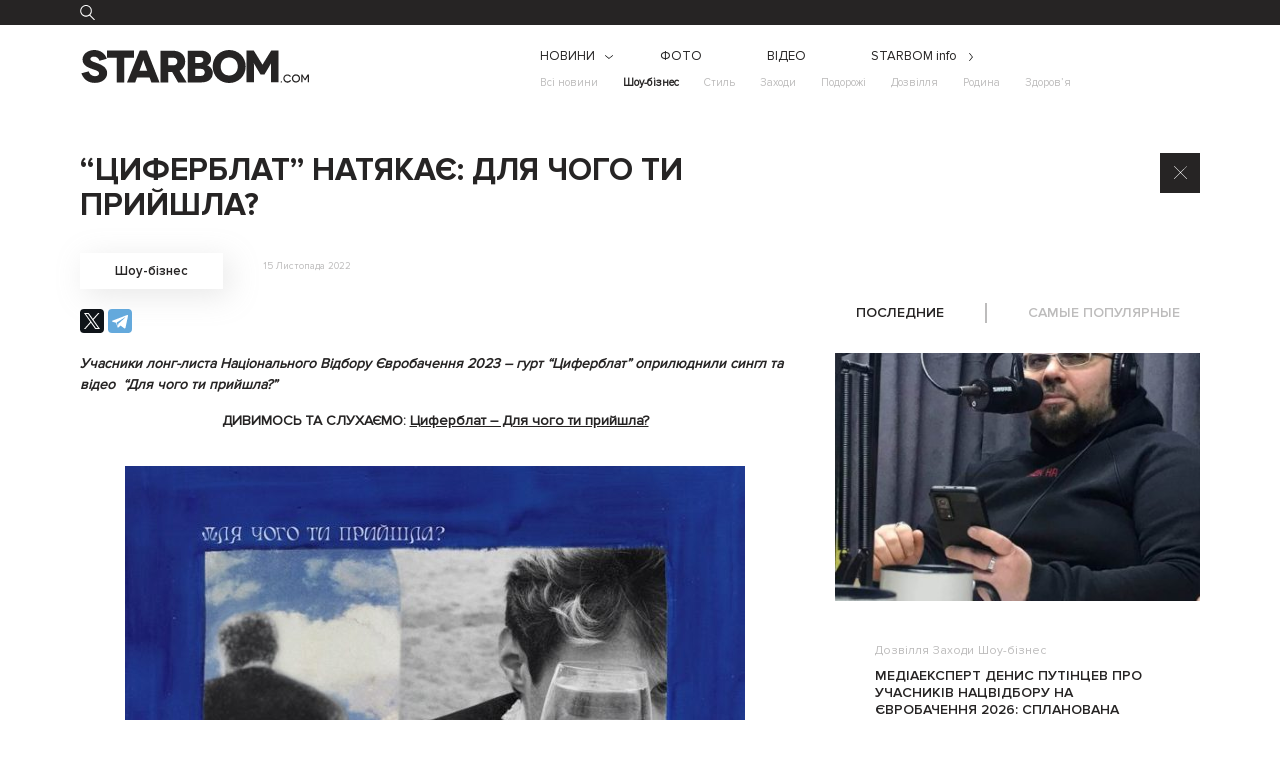

--- FILE ---
content_type: text/html; charset=UTF-8
request_url: https://starbom.com/news/tsiferblat-natyakaye-dlya-chogo-ti-priyshla
body_size: 13451
content:
<!DOCTYPE html>
<html lang="ru">
<head>
	<meta charset="UTF-8">
	<meta name="viewport" content="width=device-width, initial-scale=1">
	<link rel="apple-touch-icon" sizes="57x57" href="/apple-touch-icon-57x57.png">
	<link rel="apple-touch-icon" sizes="60x60" href="/apple-touch-icon-60x60.png">
	<link rel="apple-touch-icon" sizes="72x72" href="/apple-touch-icon-72x72.png">
	<link rel="apple-touch-icon" sizes="76x76" href="/apple-touch-icon-76x76.png">
	<link rel="apple-touch-icon" sizes="114x114" href="/apple-touch-icon-114x114.png">
	<link rel="apple-touch-icon" sizes="120x120" href="/apple-touch-icon-120x120.png">
	<link rel="apple-touch-icon" sizes="144x144" href="/apple-touch-icon-144x144.png">
	<link rel="apple-touch-icon" sizes="152x152" href="/apple-touch-icon-152x152.png">
	<link rel="apple-touch-icon" sizes="180x180" href="/apple-touch-icon-180x180.png">
	<link rel="icon" type="image/png" href="/favicon-32x32.png" sizes="32x32">
	<link rel="icon" type="image/png" href="/favicon-194x194.png" sizes="194x194">
	<link rel="icon" type="image/png" href="/favicon-96x96.png" sizes="96x96">
	<link rel="icon" type="image/png" href="/android-chrome-192x192.png" sizes="192x192">
	<link rel="icon" type="image/png" href="/favicon-16x16.png" sizes="16x16">
	<link rel="manifest" href="/manifest.json">
	<link rel="mask-icon" href="/safari-pinned-tab.svg" color="#5bbad5">
	<meta name="msapplication-TileColor" content="#da532c">
	<meta name="msapplication-TileImage" content="/mstile-144x144.png">
	<meta name="theme-color" content="#ffffff">
	<title>&#8220;Циферблат&#8221; натякає: Для чого ти прийшла? | Starbom.com</title>

<!-- All in One SEO Pack 2.3.4.1 by Michael Torbert of Semper Fi Web Design[1580,1692] -->
<meta name="description" itemprop="description" content="Учасники лонг-листа Національного Відбору Євробачення 2023 - гурт &quot;Циферблат&quot; оприлюднили сингл та відео &quot;Для чого ти прийшла?&quot; ДИВИМОСЬ" />

<meta name="keywords" itemprop="keywords" content="Для чого ти прийшла,Циферблат,НОВИНИ,Шоу-бізнес" />

<link rel="canonical" href="https://starbom.com/news/tsiferblat-natyakaye-dlya-chogo-ti-priyshla" />
<meta property="og:title" content="&#8220;Циферблат&#8221; натякає: Для чого ти прийшла? | Starbom.com" />
<meta property="og:type" content="article" />
<meta property="og:url" content="https://starbom.com/news/tsiferblat-natyakaye-dlya-chogo-ti-priyshla" />
<meta property="og:image" content="https://starbom.com/core/static/2022/11/tsiferblat-02-620x413.jpg" />
<meta property="og:site_name" content="Starbom.com" />
<meta property="og:description" content="Учасники лонг-листа Національного Відбору Євробачення 2023 - гурт &quot;Циферблат&quot; оприлюднили сингл та відео  &quot;Для чого ти прийшла?&quot; ДИВИМОСЬ ТА СЛУХАЄМО: Циферблат - Для чого ти прийшла?  Сингл стане першою ластівкою дебютного повноформатного альбому, назва якого «Перетворення». До лонгплею увійде 12 треків. Режисером відео виступив Тементій Пронов. Оператор - Андрій Люлько. Художник по світлу - Ярослав Федоренко. У кадрі:  Даніїл Лещинський – вокаліст та клавішник гурту. Даніїл Лещинський - автор, вокал, клавішні. Валентин Лещинський - вокал, гітари.  Федір Ходаков - барабани. Оркестр: Аранжування, партитура, диригент – Роман Рєпка. Скрипка №1 - Віктор Іванов. Скрипка №2 – Ігор Андрієвський. Альт – Андрій Чоп. Віолончель – Ольга Жукова. Обкладинка синглу: Тетяна Ямщікова. Образи для фотосесії та фото: Лі Білецька. Даніїл Лещинський: Пісня «Для Чого Ти Прийшла?» - роздуми про дитячі бажання та ранню самопожертвувану любов, яка літаргічним сном тягнеться крізь життя, непомітно р" />
<meta property="article:tag" content="Для чого ти прийшла" />
<meta property="article:tag" content="Циферблат" />
<meta property="article:tag" content="НОВИНИ" />
<meta property="article:tag" content="Шоу-бізнес" />
<meta property="article:published_time" content="2022-11-15T15:53:31Z" />
<meta property="article:modified_time" content="2022-11-15T15:53:31Z" />
<meta name="twitter:card" content="summary_large_image" />
<meta name="twitter:title" content="&#8220;Циферблат&#8221; натякає: Для чого ти прийшла? | Starbom.com" />
<meta name="twitter:description" content="Учасники лонг-листа Національного Відбору Євробачення 2023 - гурт &quot;Циферблат&quot; оприлюднили сингл та відео  &quot;Для чого ти прийшла?&quot; ДИВИМОСЬ ТА СЛУХАЄМО: Циферблат - Для чого ти прийшла?  Сингл стане першою ластівкою дебютного повноформатного альбому, назва якого «Перетворення». До лонгплею увійде 12 треків. Режисером відео виступив Тементій Пронов. Оператор - Андрій Люлько. Художник по світлу - Ярослав Федоренко. У кадрі:  Даніїл Лещинський – вокаліст та клавішник гурту. Даніїл Лещинський - автор, вокал, клавішні. Валентин Лещинський - вокал, гітари.  Федір Ходаков - барабани. Оркестр: Аранжування, партитура, диригент – Роман Рєпка. Скрипка №1 - Віктор Іванов. Скрипка №2 – Ігор Андрієвський. Альт – Андрій Чоп. Віолончель – Ольга Жукова. Обкладинка синглу: Тетяна Ямщікова. Образи для фотосесії та фото: Лі Білецька. Даніїл Лещинський: Пісня «Для Чого Ти Прийшла?» - роздуми про дитячі бажання та ранню самопожертвувану любов, яка літаргічним сном тягнеться крізь життя, непомітно р" />
<meta name="twitter:image" content="https://starbom.com/core/static/2022/11/tsiferblat-02-620x413.jpg" />
<meta itemprop="image" content="https://starbom.com/core/static/2022/11/tsiferblat-02-620x413.jpg" />
			<script>
			(function(i,s,o,g,r,a,m){i['GoogleAnalyticsObject']=r;i[r]=i[r]||function(){
			(i[r].q=i[r].q||[]).push(arguments)},i[r].l=1*new Date();a=s.createElement(o),
			m=s.getElementsByTagName(o)[0];a.async=1;a.src=g;m.parentNode.insertBefore(a,m)
			})(window,document,'script','//www.google-analytics.com/analytics.js','ga');

			ga('create', 'UA-75607609-1', { 'cookieDomain': 'starbom.com' } );
			ga('require', 'linkid', 'linkid.js');
			ga('send', 'pageview');
			</script>
		<script type="text/javascript">
		function recordOutboundLink(link, category, action) {
					ga('send', 'event', category, action);
					if ( link.target == '_blank' ) return true;
			setTimeout('document.location = "' + link.href + '"', 100);
			return false;
		}
			/* use regular Javascript for this */
			function getAttr(ele, attr) {
				var result = (ele.getAttribute && ele.getAttribute(attr)) || null;
				if( !result ) {
					var attrs = ele.attributes;
					var length = attrs.length;
					for(var i = 0; i < length; i++)
					if(attr[i].nodeName === attr) result = attr[i].nodeValue;
				}
				return result;
			}

			function aiosp_addLoadEvent(func) {
			  var oldonload = window.onload;
			  if (typeof window.onload != 'function') {
			    window.onload = func;
			  } else {
			    window.onload = function() {
			      if (oldonload) {
			        oldonload();
			      }
			      func();
			    }
			  }
			}

			function aiosp_addEvent(element, evnt, funct){
			  if (element.attachEvent)
			   return element.attachEvent('on'+evnt, funct);
			  else
			   return element.addEventListener(evnt, funct, false);
			}

			aiosp_addLoadEvent(function () {
				var links = document.getElementsByTagName('a');
				for (var x=0; x < links.length; x++) {
					if (typeof links[x] == 'undefined') continue;
					aiosp_addEvent( links[x], 'onclick', function () {
						var mydomain = new RegExp(document.domain, 'i');
						href = getAttr(this, 'href');
						if (href && href.toLowerCase().indexOf('http') === 0 && !mydomain.test(href)) {
							recordOutboundLink(this, 'Outbound Links', href);
						}
					});
				}
			});
		</script>
<!-- /all in one seo pack -->

<script>
dataLayer = [{"title":"&#8220;\u0426\u0438\u0444\u0435\u0440\u0431\u043b\u0430\u0442&#8221; \u043d\u0430\u0442\u044f\u043a\u0430\u0454: \u0414\u043b\u044f \u0447\u043e\u0433\u043e \u0442\u0438 \u043f\u0440\u0438\u0439\u0448\u043b\u0430?","author":"Denis Putintsev","wordcount":13,"logged_in":"false","page_id":125700,"post_date":"2022-11-15 15:53:31"}];
</script>
<!-- Google Tag Manager -->
<script>(function(w,d,s,l,i){w[l]=w[l]||[];w[l].push({'gtm.start':
new Date().getTime(),event:'gtm.js'});var f=d.getElementsByTagName(s)[0],
j=d.createElement(s),dl=l!='dataLayer'?'&l='+l:'';j.async=true;j.src=
'https://www.googletagmanager.com/gtm.js?id='+i+dl;f.parentNode.insertBefore(j,f);
})(window,document,'script','dataLayer','GTM-TWBSKQ7');</script>
<!-- End Google Tag Manager --><link rel="alternate" type="application/rss+xml" title="Starbom.com &raquo; &#8220;Циферблат&#8221; натякає: Для чого ти прийшла? Канал коментарів" href="https://starbom.com/news/tsiferblat-natyakaye-dlya-chogo-ti-priyshla/feed" />
<link rel='stylesheet' id='es-widget-css-css'  href='https://starbom.com/core/wp-content/plugins/email-subscribers/widget/es-widget.css?ver=4.5.32' type='text/css' media='all' />
<link rel='stylesheet' id='dashicons-css'  href='https://starbom.com/core/wp-includes/css/dashicons.min.css?ver=4.5.32' type='text/css' media='all' />
<link rel='stylesheet' id='post-views-counter-frontend-css'  href='https://starbom.com/core/wp-content/plugins/post-views-counter/css/frontend.css?ver=4.5.32' type='text/css' media='all' />
<link rel='stylesheet' id='responsive-lightbox-tosrus-css'  href='https://starbom.com/core/wp-content/plugins/responsive-lightbox/assets/tosrus/css/jquery.tosrus.all.css?ver=1.6.8' type='text/css' media='all' />
<link rel='stylesheet' id='wc-gallery-style-css'  href='https://starbom.com/core/wp-content/plugins/wc-gallery/includes/css/style.css?ver=1.49' type='text/css' media='all' />
<link rel='stylesheet' id='wc-gallery-flexslider-style-css'  href='https://starbom.com/core/wp-content/plugins/wc-gallery/includes/vendors/flexslider/flexslider.css?ver=2.5.0' type='text/css' media='all' />
<link rel='stylesheet' id='wc-gallery-owlcarousel-style-css'  href='https://starbom.com/core/wp-content/plugins/wc-gallery/includes/vendors/owlcarousel/assets/owl.carousel.css?ver=2.0.0-beta.3.0' type='text/css' media='all' />
<link rel='stylesheet' id='wc-gallery-owlcarousel-theme-style-css'  href='https://starbom.com/core/wp-content/plugins/wc-gallery/includes/vendors/owlcarousel/assets/owl.theme.default.css?ver=2.0.0-beta.3.0' type='text/css' media='all' />
<link rel='stylesheet' id='wp-polls-css'  href='https://starbom.com/core/wp-content/plugins/wp-polls/polls-css.css?ver=2.73' type='text/css' media='all' />
<style id='wp-polls-inline-css' type='text/css'>
.wp-polls .pollbar {
	margin: 1px;
	font-size: 8px;
	line-height: 10px;
	height: 10px;
	background: #777;
	border: 1px solid #777;
}

</style>
<link rel='stylesheet' id='normalize_css-css'  href='https://starbom.com/core/wp-content/themes/starbom_rossery/css/normalize.css?ver=4.5.32&#038;ver=3.0.3' type='text/css' media='all' />
<link rel='stylesheet' id='font_awesome_css-css'  href='https://starbom.com/core/wp-content/themes/starbom_rossery/css/font-awesome.min.css?ver=4.5.32&#038;ver=4.5.0' type='text/css' media='all' />
<link rel='stylesheet' id='main_styles_css-css'  href='https://starbom.com/core/wp-content/themes/starbom_rossery/css/style.css?ver=4.5.32&#038;ver=0.9' type='text/css' media='all' />
<link rel='stylesheet' id='media_quaries_css-css'  href='https://starbom.com/core/wp-content/themes/starbom_rossery/css/mediaq.css?ver=4.5.32&#038;ver=0.9' type='text/css' media='all' />
<link rel='stylesheet' id='__EPYT__style-css'  href='https://starbom.com/core/wp-content/plugins/youtube-embed-plus/styles/ytprefs.min.css?ver=13.4.1.2' type='text/css' media='all' />
<style id='__EPYT__style-inline-css' type='text/css'>

                .epyt-gallery-thumb {
                        width: 33.333%;
                }
                
</style>
<script type='text/javascript'>
/* <![CDATA[ */
var es_widget_notices = {"es_email_notice":"Please enter email address.","es_incorrect_email":"Please provide a valid email address.","es_load_more":"loading...","es_ajax_error":"Cannot create XMLHTTP instance","es_success_message":"Subscribed successfully.","es_success_notice":"You have successfully subscribed to the newsletter. You will receive a confirmation email in a few minutes. Please follow the link in it to confirm your subscription. If the email takes more than 15 minutes to appear in your mailbox, please check your spam folder.","es_email_exists":"Email already exist.","es_error":"Oops.. Unexpected error occurred.","es_invalid_email":"Invalid email address.","es_try_later":"Please try after some time.","es_problem_request":"There was a problem with the request."};
/* ]]> */
</script>
<script type='text/javascript' src='https://starbom.com/core/wp-content/plugins/email-subscribers/widget/es-widget.js?ver=4.5.32'></script>
<script type='text/javascript'>
/* <![CDATA[ */
var es_widget_page_notices = {"es_email_notice":"Please enter email address.","es_incorrect_email":"Please provide a valid email address.","es_load_more":"loading...","es_ajax_error":"Cannot create XMLHTTP instance","es_success_message":"Subscribed successfully.","es_success_notice":"You have successfully subscribed to the newsletter. You will receive a confirmation email in a few minutes. Please follow the link in it to confirm your subscription. If the email takes more than 15 minutes to appear in your mailbox, please check your spam folder.","es_email_exists":"Email already exist.","es_error":"Oops.. Unexpected error occurred.","es_invalid_email":"Invalid email address.","es_try_later":"Please try after some time.","es_problem_request":"There was a problem with the request."};
/* ]]> */
</script>
<script type='text/javascript' src='https://starbom.com/core/wp-content/plugins/email-subscribers/widget/es-widget-page.js?ver=4.5.32'></script>
<script type='text/javascript'>
/* <![CDATA[ */
var IwNRCargs = {"rightclick":"Y","draganddrop":"Y"};
/* ]]> */
</script>
<script type='text/javascript' src='https://starbom.com/core/wp-content/plugins/image-watermark/js/no-right-click.js?ver=1.6.6'></script>
<script type='text/javascript' src='https://starbom.com/core/wp-content/themes/starbom_rossery/js/jquery-2.2.0.min.js?ver=4.5.32'></script>
<script type='text/javascript'>
/* <![CDATA[ */
var pvcArgsFrontend = {"ajaxURL":"https:\/\/starbom.com\/core\/wp-admin\/admin-ajax.php","postID":"125700","nonce":"baadb5ccbb","postType":"post"};
/* ]]> */
</script>
<script type='text/javascript' src='https://starbom.com/core/wp-content/plugins/post-views-counter/js/frontend.js?ver=4.5.32'></script>
<script type='text/javascript'>
/* <![CDATA[ */
var _EPYT_ = {"ajaxurl":"https:\/\/starbom.com\/core\/wp-admin\/admin-ajax.php","security":"0939faa24b","gallery_scrolloffset":"20","eppathtoscripts":"https:\/\/starbom.com\/core\/wp-content\/plugins\/youtube-embed-plus\/scripts\/","eppath":"https:\/\/starbom.com\/core\/wp-content\/plugins\/youtube-embed-plus\/","epresponsiveselector":"[\"iframe.__youtube_prefs_widget__\"]","epdovol":"1","version":"13.4.1.2","evselector":"iframe.__youtube_prefs__[src], iframe[src*=\"youtube.com\/embed\/\"], iframe[src*=\"youtube-nocookie.com\/embed\/\"]","ajax_compat":"","ytapi_load":"light","pause_others":"","stopMobileBuffer":"1","vi_active":"","vi_js_posttypes":[]};
/* ]]> */
</script>
<script type='text/javascript' src='https://starbom.com/core/wp-content/plugins/youtube-embed-plus/scripts/ytprefs.min.js?ver=13.4.1.2'></script>
<link rel='https://api.w.org/' href='https://starbom.com/wp-json/' />
<link rel="EditURI" type="application/rsd+xml" title="RSD" href="https://starbom.com/core/xmlrpc.php?rsd" />
<link rel="wlwmanifest" type="application/wlwmanifest+xml" href="https://starbom.com/core/wp-includes/wlwmanifest.xml" /> 
<link rel='prev' title='Циферблат &#8211; Для чого ти прийшла?' href='https://starbom.com/videos/tsiferblat-dlya-chogo-ti-priyshla' />
<link rel='next' title='ЛЮДИ ЗЕМЛІ – Втеча' href='https://starbom.com/videos/lyudi-zemli-vtecha' />
<meta name="generator" content="WordPress 4.5.32" />
<link rel='shortlink' href='https://starbom.com/?p=125700' />
<link rel="alternate" type="application/json+oembed" href="https://starbom.com/wp-json/oembed/1.0/embed?url=https%3A%2F%2Fstarbom.com%2Fnews%2Ftsiferblat-natyakaye-dlya-chogo-ti-priyshla" />
<link rel="alternate" type="text/xml+oembed" href="https://starbom.com/wp-json/oembed/1.0/embed?url=https%3A%2F%2Fstarbom.com%2Fnews%2Ftsiferblat-natyakaye-dlya-chogo-ti-priyshla&#038;format=xml" />
</head>
<body  >
<style>
.sfcm.sfsi_wicon {
    margin-top: 0;
}
</style>
	<div class="wrapper">

				<header>
				<div class="header-top-line">
					<div class="block1120 clearfix">
						<button type="button" class="mobile-burger">
							<img src="https://starbom.com/core/wp-content/themes/starbom_rossery/img/icons/mobile-burger-icon.svg" alt="Меню" width="21" height="15">
						</button>
						<div class="header-search">
							<form class="header-search-form" method="get" action="/">
								<label class="search-label" for="search-input">
									<img src="https://starbom.com/core/wp-content/themes/starbom_rossery/img/icons/search-icon.svg" alt="Поиск..." width="15" height="15">
								</label>
								<input name="s" id="s" class="search-input" id="search-input" name="search-input" type="text">
								<input type="submit" style="position: absolute; left: -9999px"/>
							</form>
						</div>
					</div>
				</div>
				<div class="block1120 header-bottom clearfix">
												<div class="header-logo-wrapper">
								<a class="header-logo" href="https://starbom.com/">
																				<img src="https://starbom.com/core/wp-content/themes/starbom_rossery/img/logos/header-logo.svg" alt="STARBOM.COM" width="230" height="33">
																		</a>
							</div>
											<div class="header-bottom-right">
						<nav>
							<ul id="menu-header-menu" class="header-main-nav-list clearfix"><li id="menu-item-75675" class="menu-item menu-item-type-custom menu-item-object-custom menu-item-has-children menu-item-75675"><a href="#">НОВИНИ</a>
<ul class="sub-menu">
	<li id="menu-item-75656" class="menu-item menu-item-type-taxonomy menu-item-object-category current-post-ancestor current-menu-parent current-post-parent menu-item-75656"><a href="https://starbom.com/category/news">Всі новини</a></li>
	<li id="menu-item-75655" class="menu-item menu-item-type-taxonomy menu-item-object-category current-post-ancestor current-menu-parent current-post-parent menu-item-75655"><a href="https://starbom.com/category/news/showbiz">Шоу-бізнес</a></li>
	<li id="menu-item-75654" class="menu-item menu-item-type-taxonomy menu-item-object-category menu-item-75654"><a href="https://starbom.com/category/news/style">Стиль</a></li>
	<li id="menu-item-75651" class="menu-item menu-item-type-taxonomy menu-item-object-category menu-item-75651"><a href="https://starbom.com/category/news/events">Заходи</a></li>
	<li id="menu-item-75652" class="menu-item menu-item-type-taxonomy menu-item-object-category menu-item-75652"><a href="https://starbom.com/category/news/travel">Подорожі</a></li>
	<li id="menu-item-75649" class="menu-item menu-item-type-taxonomy menu-item-object-category menu-item-75649"><a href="https://starbom.com/category/news/leisure">Дозвілля</a></li>
	<li id="menu-item-75653" class="menu-item menu-item-type-taxonomy menu-item-object-category menu-item-75653"><a href="https://starbom.com/category/news/family">Родина</a></li>
	<li id="menu-item-75650" class="menu-item menu-item-type-taxonomy menu-item-object-category menu-item-75650"><a href="https://starbom.com/category/news/health">Здоров&#8217;я</a></li>
</ul>
</li>
<li id="menu-item-76" class="menu-item menu-item-type-taxonomy menu-item-object-category menu-item-76"><a href="https://starbom.com/category/photos">ФОТО</a></li>
<li id="menu-item-1889" class="menu-item menu-item-type-taxonomy menu-item-object-category menu-item-1889"><a href="https://starbom.com/category/videos">ВІДЕО</a></li>
<li id="menu-item-75657" class="menu-item menu-item-type-custom menu-item-object-custom menu-item-has-children menu-item-75657"><a href="#">STARBOM info</a>
<ul class="sub-menu">
	<li id="menu-item-75660" class="menu-item menu-item-type-post_type menu-item-object-page menu-item-75660"><a href="https://starbom.com/about">ПРО НАС</a></li>
	<li id="menu-item-75659" class="menu-item menu-item-type-post_type menu-item-object-page menu-item-75659"><a href="https://starbom.com/advertising">Реклама</a></li>
	<li id="menu-item-75658" class="menu-item menu-item-type-post_type menu-item-object-page menu-item-75658"><a href="https://starbom.com/legal">Правила</a></li>
	<li id="menu-item-76671" class="menu-item menu-item-type-post_type menu-item-object-page menu-item-76671"><a href="https://starbom.com/kontaktyi">Контакти</a></li>
</ul>
</li>
</ul>							<button class="close-mobile-menu">
								<svg version="1.1" xmlns="http://www.w3.org/2000/svg" xmlns:xlink="http://www.w3.org/1999/xlink" x="0px" y="0px"
									 width="20px" height="20px" viewBox="0 0 20 20" style="enable-background:new 0 0 20 20;" xml:space="preserve">
								<style type="text/css">
									.st0{fill:#262424;}
								</style>
								<g>
									<path class="st0" d="M0.4,0.1C0.4,0.1,0.4,0.1,0.4,0.1C0.1,0.2,0.1,0.4,0.2,0.6L9.6,10l-9.4,9.4c-0.1,0.1-0.1,0.3,0,0.4
										c0.1,0.1,0.3,0.1,0.4,0l9.4-9.4l9.4,9.4c0.1,0.1,0.3,0.1,0.4,0c0.1-0.1,0.1-0.3,0-0.4L10.4,10l9.4-9.4c0.2-0.2,0-0.5-0.2-0.5
										c-0.1,0-0.1,0-0.1,0.1L10,9.6L0.6,0.2C0.5,0.1,0.5,0.1,0.4,0.1L0.4,0.1z"/>
								</g>
								</svg>
							</button>
						</nav>
					</div>
				</div>
			</header>
		<div class="block1120 single-wrapper">



	<article class="single-article clearfix">



		<h1 class="single-heading">&#8220;Циферблат&#8221; натякає: Для чого ти прийшла?</h1>



		<a class="close-back-button" href="https://starbom.com/category/news">



			<img src="https://starbom.com/core/wp-content/themes/starbom_rossery/img/icons/times-icon.svg" alt="Назад">



		</a>



		<div class="single-heading-meta clearfix">



				


							


							<a data-tagname="Шоу-бізнес" class="button heading-tag" href="https://starbom.com/category/news/showbiz">Шоу-бізнес</a>



						


			</a>



			<div class="single-author-date">



				<span>15 Листопада 2022</span>



				<!-- <span>Denis Putintsev</span> -->



			</div>



			<script type="text/javascript" src="//yastatic.net/es5-shims/0.0.2/es5-shims.min.js" charset="utf-8"></script>

			<script type="text/javascript" src="//yastatic.net/share2/share.js" charset="utf-8"></script>

			<div class="ya-share2 socials-share-block" data-services="facebook,twitter,telegram"></div>
<!--<div class="ya-share2 socials-share-block" data-services="vkontakte,facebook,odnoklassniki,twitter"></div>-->



		</div>



		<div class="clearfix">



			<div class="article-content clearfix">



				<div class="article-content-block clearfix">



					


					<p><em><strong>Учасники лонг-листа Національного Відбору Євробачення 2023 &#8211; гурт &#8220;Циферблат&#8221; оприлюднили сингл та відео  &#8220;Для чого ти прийшла?&#8221;</strong></em></p>
<p style="text-align: center;"><strong>ДИВИМОСЬ ТА СЛУХАЄМО: <a target="_blank" href="https://starbom.com/videos/tsiferblat-dlya-chogo-ti-priyshla">Циферблат &#8211; Для чого ти прийшла?</a></strong></p>
<p style="text-align: center;"><a href="http://starbom.com/core/static/2022/11/tsifeblat-01.jpg" data-rel="lightbox-gallery-39MG" title=""><img class="aligncenter size-large wp-image-125698" src="http://starbom.com/core/static/2022/11/tsifeblat-01-620x620.jpg" alt="цифеблат 01" width="620" height="620" /></a></p>
<p>Сингл стане першою ластівкою дебютного повноформатного альбому, назва якого <strong>«Перетворення»</strong>. До лонгплею увійде 12 треків.</p>
<p>Режисером відео виступив <strong>Тементій Пронов.</strong> Оператор &#8211; <strong>Андрій Люлько.</strong> Художник по світлу &#8211; <strong>Ярослав Федоренко</strong>.</p>
<p>У кадрі:  <strong>Даніїл Лещинський</strong> – вокаліст та клавішник гурту.</p>
<p><strong>Даніїл Лещинський</strong> &#8211; автор, вокал, клавішні.</p>
<p><strong>Валентин Лещинський</strong> &#8211; вокал, гітари.</p>
<p><strong> Федір Ходаков</strong> &#8211; барабани.</p>
<p>Оркестр:</p>
<p>Аранжування, партитура, диригент – <strong>Роман Рєпка</strong>.</p>
<p>Скрипка №1 &#8211; <strong>Віктор Іванов</strong>.</p>
<p>Скрипка №2 – <strong>Ігор Андрієвський</strong>.</p>
<p>Альт –<strong> Андрій Чоп</strong>.</p>
<p>Віолончель – <strong>Ольга Жукова</strong>.</p>
<p>Обкладинка синглу: <strong>Тетяна Ямщікова</strong>.</p>
<p>Образи для фотосесії та фото: <strong>Лі Білецька</strong>.</p>
<p><strong>Даніїл Лещинський:</strong></p>
<blockquote><p>Пісня «Для Чого Ти Прийшла?» &#8211; роздуми про дитячі бажання та ранню самопожертвувану любов, яка літаргічним сном тягнеться крізь життя, непомітно руйнуючи все, що будуєш роками. Роз’ятрене минуле, зазвичай, навідується до тебе у найнеочікуваніших образах чи спогадах, занадто пізно відкриваючи тобі те, чого ти прагнув всередині увесь час свого існування.</p>
<p>Як і наші попередні сингли «Вночі» та «Земля», пісню «Для Чого Ти Прийшла?» ми записали на <strong>студії Revet Sound</strong>, разом з відомим українським саундпродюсером <strong>Сергієм Любінським</strong>. Аранжування для оркестрових інструментів виконав <strong>Роман Рєпка</strong>.</p></blockquote>
<p style="text-align: center;"><strong>ДИВИМОСЬ ТА СЛУХАЄМО: <a target="_blank" href="https://starbom.com/videos/tsiferblat-dlya-chogo-ti-priyshla">Циферблат &#8211; Для чого ти прийшла?</a></strong></p>
<p style="text-align: center;"><a href="http://starbom.com/core/static/2022/11/tsiferblat-02.jpg" data-rel="lightbox-gallery-39MG" title=""><img class="aligncenter size-large wp-image-125697" src="http://starbom.com/core/static/2022/11/tsiferblat-02-620x413.jpg" alt="циферблат 02" width="620" height="413" /></a></p>



					


					


				</div>



				<div class="post-people">



					


				</div>



				<ul class="post-tags-list"><li><a data-tagname='Для чого ти прийшла' href='https://starbom.com/tag/dlya-chogo-ti-priyshla'>Для чого ти прийшла</a></li><li><a data-tagname='Циферблат' href='https://starbom.com/tag/tsiferblat'>Циферблат</a></li></ul>


				<div class="disqus-wrapper">



					<div id="disqus_thread"></div>



					<script>



					/**



					* RECOMMENDED CONFIGURATION VARIABLES: EDIT AND UNCOMMENT THE SECTION BELOW TO INSERT DYNAMIC VALUES FROM YOUR PLATFORM OR CMS.



					* LEARN WHY DEFINING THESE VARIABLES IS IMPORTANT: https://disqus.com/admin/universalcode/#configuration-variables



					*/



					/*



					var disqus_config = function () {



					this.page.url = PAGE_URL; // Replace PAGE_URL with your page's canonical URL variable



					this.page.identifier = PAGE_IDENTIFIER; // Replace PAGE_IDENTIFIER with your page's unique identifier variable



					};



					*/



					(function() { // DON'T EDIT BELOW THIS LINE



					var d = document, s = d.createElement('script');







					s.src = '//starbomcom.disqus.com/embed.js';







					s.setAttribute('data-timestamp', +new Date());



					(d.head || d.body).appendChild(s);



					})();



					</script>



					<noscript>Please enable JavaScript to view the <a href="https://disqus.com/?ref_noscript" rel="nofollow">comments powered by Disqus.</a></noscript>



				</div>



				<aside class="prev-next-block">



					<ul class="clearfix">



						


								<li class="prev-post clearfix">



									<a href="https://starbom.com/news/prekrasnyiy-vyibor-dlya-vashego-gembling-biznesa-platforma-ya888ya-casino" class="prev-next-img">



										<img width="120" height="120" src="https://starbom.com/core/static/2022/11/casino_652-120x120.jpg" class="attachment-thumbnail size-thumbnail wp-post-image" alt="casino_652" />


									</a>



									<div class="prev-next-text">



										


													


													<a class="prev-next-category-link" href="https://starbom.com/category/news/showbiz">Шоу-бізнес</a>



												


										<h3 class="next-prev-heading">



											<a href="https://starbom.com/news/prekrasnyiy-vyibor-dlya-vashego-gembling-biznesa-platforma-ya888ya-casino">Прекрасный выбор для вашего гэмблинг бизнеса - платформа ya888ya Casino</a>



										</h3>



										<a href="https://starbom.com/news/prekrasnyiy-vyibor-dlya-vashego-gembling-biznesa-platforma-ya888ya-casino" class="next-prev-link"><div class="prev-next-arrow"></div>Предыдущая новость</a>



									</div>



								</li>



							


						


								<li class="next-post clearfix">



									<a href="https://starbom.com/news/persha-ukrayinska-lyric-afirmatsiya-vid-gurtu-lyudi-zemli" class="prev-next-img">



										<img width="120" height="120" src="https://starbom.com/core/static/2022/11/LYUDI-ZEMLI_-120x120.jpeg" class="attachment-thumbnail size-thumbnail wp-post-image" alt="ЛЮДИ ЗЕМЛІ_" />


									</a>



									<div class="prev-next-text">



										


													


													<a class="prev-next-category-link" href="https://starbom.com/category/news/showbiz">Шоу-бізнес</a>



												


										<h3 class="next-prev-heading">



											<a href="https://starbom.com/news/persha-ukrayinska-lyric-afirmatsiya-vid-gurtu-lyudi-zemli">Перша українська lyric-афірмація від гурту «ЛЮДИ ЗЕМЛІ»</a>



										</h3>



										<a href="https://starbom.com/news/persha-ukrayinska-lyric-afirmatsiya-vid-gurtu-lyudi-zemli" class="next-prev-link">Следующая новость<div class="prev-next-arrow"></div></a>



									</div>



								</li>



							


					</ul>



				</aside>



				<aside class="single-more-posts-section">



					<h3 class="single-more-posts-heading">Больше новостей</h3>



					<ul class="flex-posts-list">



						


								


								<li>



									<a href="https://starbom.com/videos/tsiferblat-dlya-chogo-ti-priyshla" class="post-image-outer">



										


												


														<div class="post-image-inner">



															<img width="440" height="320" src="https://starbom.com/core/static/2022/11/tsifeblat-01-440x320.jpg" class="attachment-most-viewed-posts size-most-viewed-posts wp-post-image" alt="Циферблат &#8211; Для чого ти прийшла?" />


														</div>



													


											


									</a>



									<div class="post-item-text">



										


													<a class="post-category-link" href="https://starbom.com/category/videos">ВІДЕО</a>



													


										<h2 class="post-item-heading">



											<a href="https://starbom.com/videos/tsiferblat-dlya-chogo-ti-priyshla">Циферблат &#8211; Для чого ти прийшла?</a>



										</h2>



										<span class="post-item-time">15 Листопада 2022</span>



									</div>



								</li>



						    


					</ul>



				</aside>



			</div>



			<aside class="single-sidebar">

				
				<section class="sidebar-slider-wrapper">



					<ul class="sidebar-slider-controls-list">



						<li class="sidebar-slider-control sidebar-slider-control-first sidebar-slider-control-active">Последние</li>



						<li class="sidebar-slider-controls-divider"></li>



						<li class="sidebar-slider-control sidebar-slider-control-second">Самые популярные</li>



					</ul>



					<ul class="sidebar-slider-list clearfix">



						<li>



							<ul class="sidebar-slider-slide">



								


									<li class="sidebar-slider-slide-first-item">



										<a class="sidebar-slider-first-item-img-outer" href="https://starbom.com/news/mediaekspert-denis-putintsev-pro-uchasnikiv-natsvidboru-na-yevrobachennya-2026-splanovana-aktsiya-jerry-heil">



											<div class="sidebar-slider-first-item-img-inner" style="background-image: url('https://starbom.com/core/static/2024/04/Denis-Putintsev_03-440x320.jpg');">



												<img width="440" height="320" src="https://starbom.com/core/static/2024/04/Denis-Putintsev_03-440x320.jpg" class="attachment-most-viewed-posts size-most-viewed-posts wp-post-image" alt="Медіаексперт Денис Путінцев про учасників Нацвідбору на Євробачення 2026: спланована акція Jerry Heil" />


											</div>



										</a>



										<div class="sidebar-slider-first-item-text">



											


														


														<a class="sidebar-slider-first-item-text-category-link" href="https://starbom.com/category/news/leisure">Дозвілля</a>



													


														


														<a class="sidebar-slider-first-item-text-category-link" href="https://starbom.com/category/news/events">Заходи</a>



													


														


														<a class="sidebar-slider-first-item-text-category-link" href="https://starbom.com/category/news/showbiz">Шоу-бізнес</a>



													


											<h3 class="sidebar-slider-first-item-text-heading">



												<a href="https://starbom.com/news/mediaekspert-denis-putintsev-pro-uchasnikiv-natsvidboru-na-yevrobachennya-2026-splanovana-aktsiya-jerry-heil">Медіаексперт Денис Путінцев про учасників Нацвідбору на Євробачення 2026: спланована акція Jerry Heil</a>



											</h3>



											<p>Медіаексперт, продюсер та громадський діяч Денис Путінцев у коментарі &#8220;Інформатору&#8221; висловився про традиційні скандали навколо національного відбору на Євробачення 2026. &nbsp; Скандали, які зараз розганяються...</p>



											<span class="sidebar-slider-first-item-time">24 Січня 2026</span>



											<!-- <span class="sidebar-slider-first-item-author">Denis Putintsev</span> -->



										</div>



									</li>



								


								


									<li class="sidebar-slider-slide-small-item clearfix">



										<a href="https://starbom.com/news/vikonavitsya-hita-gaddemit-gezweirdo-prezentuye-noviy-trek-where-is-my-home" class="sidebar-slider-slide-small-item-left">



											<img width="120" height="120" src="https://starbom.com/core/static/2026/01/Gezweirdo2-120x120.jpg" class="attachment-thumbnail size-thumbnail wp-post-image" alt="Виконавиця хіта «ГАДДЕМІТ» Gezweirdo презентує новий трек «Where Is My Home?»" />


										</a>



										<div class="sidebar-slider-slide-small-item-right">



											


														


														<a class="sidebar-slider-slide-small-item-category-link" href="https://starbom.com/category/news/leisure">Дозвілля</a>



													


														


														<a class="sidebar-slider-slide-small-item-category-link" href="https://starbom.com/category/news/showbiz">Шоу-бізнес</a>



													


											<h3>



												<a href="https://starbom.com/news/vikonavitsya-hita-gaddemit-gezweirdo-prezentuye-noviy-trek-where-is-my-home">Виконавиця хіта «ГАДДЕМІТ» Gezweirdo презентує новий трек «Where Is My Home?»</a>



											</h3>



											<div class="sidebar-slider-slide-small-item-right-time-author">



												<span class="sidebar-slider-slide-small-item-right-time">24 Січня 2026</span>



												<!-- <span class="sidebar-slider-slide-small-item-right-author">Denis Putintsev</span> -->



											</div>



										</div>



									</li>



								


									<li class="sidebar-slider-slide-small-item clearfix">



										<a href="https://starbom.com/news/golubenko-spivaye-podihom-u-tishi-shho-govorit-golosnishe-sliv" class="sidebar-slider-slide-small-item-left">



											<img width="120" height="120" src="https://starbom.com/core/static/2026/01/obkladinka-yutub-120x120.jpg" class="attachment-thumbnail size-thumbnail wp-post-image" alt="Golubenko співає «Подихом» у тиші, що говорить голосніше слів" />


										</a>



										<div class="sidebar-slider-slide-small-item-right">



											


														


														<a class="sidebar-slider-slide-small-item-category-link" href="https://starbom.com/category/news/leisure">Дозвілля</a>



													


											<h3>



												<a href="https://starbom.com/news/golubenko-spivaye-podihom-u-tishi-shho-govorit-golosnishe-sliv">Golubenko співає «Подихом» у тиші, що говорить голосніше слів</a>



											</h3>



											<div class="sidebar-slider-slide-small-item-right-time-author">



												<span class="sidebar-slider-slide-small-item-right-time">24 Січня 2026</span>



												<!-- <span class="sidebar-slider-slide-small-item-right-author">Denis Putintsev</span> -->



											</div>



										</div>



									</li>



								


							</ul>



						</li>



						<li>



							<ul class="sidebar-slider-slide">



								


										<li class="sidebar-slider-slide-first-item">



											<a class="sidebar-slider-first-item-img-outer" href="https://starbom.com/news/v-ukrayini-startuye-noviy-sezon-realiti-pravo-na-komfort-pro-dim-de-z-yavlyayetsya-nadiya">



												<div class="sidebar-slider-first-item-img-inner" style="background-image: url('https://starbom.com/core/static/2026/01/IMG_2092-440x320.jpg');">



													<img width="440" height="320" src="https://starbom.com/core/static/2026/01/IMG_2092-440x320.jpg" class="attachment-most-viewed-posts size-most-viewed-posts wp-post-image" alt="В Україні стартує новий сезон реаліті «Право на комфорт» — про дім, де з’являється надія" />


												</div>



											</a>



											<div class="sidebar-slider-first-item-text">



												


															


															<a class="sidebar-slider-first-item-text-category-link" href="https://starbom.com/category/news/leisure">Дозвілля</a>



														


															


															<a class="sidebar-slider-first-item-text-category-link" href="https://starbom.com/category/news/family">Родина</a>



														


												<h3 class="sidebar-slider-first-item-text-heading">



													<a href="https://starbom.com/news/v-ukrayini-startuye-noviy-sezon-realiti-pravo-na-komfort-pro-dim-de-z-yavlyayetsya-nadiya">В Україні стартує новий сезон реаліті «Право на комфорт» — про дім, де з’являється надія</a>



												</h3>



												<p>В Україні вийшов новий сезон YouTube-реаліті «Право на комфорт» — благодійного соціального проєкту, який допомагає родинам із дітьми, що опинилися у складних життєвих обставинах,...</p>



												<span class="sidebar-slider-first-item-time">04 Січня 2026</span>



												<!-- <span class="sidebar-slider-first-item-author">Denis Putintsev</span> -->



											</div>



										</li>



									


								


										<li class="sidebar-slider-slide-small-item clearfix">



											<a href="https://starbom.com/news/mediaekspert-denis-putintsev-pro-uchasnikiv-natsvidboru-na-yevrobachennya-2026-splanovana-aktsiya-jerry-heil" class="sidebar-slider-slide-small-item-left">



												<img width="120" height="120" src="https://starbom.com/core/static/2024/04/Denis-Putintsev_03-120x120.jpg" class="attachment-thumbnail size-thumbnail wp-post-image" alt="Медіаексперт Денис Путінцев про учасників Нацвідбору на Євробачення 2026: спланована акція Jerry Heil" />


											</a>



											<div class="sidebar-slider-slide-small-item-right">



												


															


															<a class="sidebar-slider-slide-small-item-category-link" href="https://starbom.com/category/news/leisure">Дозвілля</a>



														


															


															<a class="sidebar-slider-slide-small-item-category-link" href="https://starbom.com/category/news/events">Заходи</a>



														


															


															<a class="sidebar-slider-slide-small-item-category-link" href="https://starbom.com/category/news/showbiz">Шоу-бізнес</a>



														


												<h3>



													<a href="https://starbom.com/news/mediaekspert-denis-putintsev-pro-uchasnikiv-natsvidboru-na-yevrobachennya-2026-splanovana-aktsiya-jerry-heil">Медіаексперт Денис Путінцев про учасників Нацвідбору на Євробачення 2026: спланована акція Jerry Heil</a>



												</h3>



												<div class="sidebar-slider-slide-small-item-right-time-author">



													<span class="sidebar-slider-slide-small-item-right-time">24 Січня 2026</span>



													<!-- <span class="sidebar-slider-slide-small-item-right-author">Denis Putintsev</span> -->



												</div>



											</div>



										</li>



									


										<li class="sidebar-slider-slide-small-item clearfix">



											<a href="https://starbom.com/news/vikonavitsya-hita-gaddemit-gezweirdo-prezentuye-noviy-trek-where-is-my-home" class="sidebar-slider-slide-small-item-left">



												<img width="120" height="120" src="https://starbom.com/core/static/2026/01/Gezweirdo2-120x120.jpg" class="attachment-thumbnail size-thumbnail wp-post-image" alt="Виконавиця хіта «ГАДДЕМІТ» Gezweirdo презентує новий трек «Where Is My Home?»" />


											</a>



											<div class="sidebar-slider-slide-small-item-right">



												


															


															<a class="sidebar-slider-slide-small-item-category-link" href="https://starbom.com/category/news/leisure">Дозвілля</a>



														


															


															<a class="sidebar-slider-slide-small-item-category-link" href="https://starbom.com/category/news/showbiz">Шоу-бізнес</a>



														


												<h3>



													<a href="https://starbom.com/news/vikonavitsya-hita-gaddemit-gezweirdo-prezentuye-noviy-trek-where-is-my-home">Виконавиця хіта «ГАДДЕМІТ» Gezweirdo презентує новий трек «Where Is My Home?»</a>



												</h3>



												<div class="sidebar-slider-slide-small-item-right-time-author">



													<span class="sidebar-slider-slide-small-item-right-time">24 Січня 2026</span>



													<!-- <span class="sidebar-slider-slide-small-item-right-author">Denis Putintsev</span> -->



												</div>



											</div>



										</li>



									


							</ul>



						</li>



					</ul>



				</section>

<style>

.gnezdo_header, .gnezdo_header a {
 text-align: left;
 margin-top: 15px;
 border-bottom: none!important;
 color: #000 !important;
 margin-bottom: 16px;
 font-weight: 551;
}
.gnezdo_block_desc_text a {
 text-decoration: none;
 text-align: left;
 font-size: 15px;
 font-family: 'ProximaNova-Semi';
 font-weight: bold;
 text-transform: uppercase;
 font-style: normal;
 line-height: 20px;
 color: #000;
 margin-bottom: 20px;
 padding-top: 5px;
 max-width: 355px;
}
.gnezdo_block_desc_text:hover {
 color: #00FFFF;
 transition: .2s ease-in-out;
}
.gnezdo_main_block img {
 margin-top: 6px;
 position: relative;
 max-width:355px;
}
.gnezdo_block {
 vertical-align: top;
 display: inline-block;
 position: relative;
 text-align: center;
 width:98%;
 padding: 0px 0;
}
.gnezdo_block_img_wrap {
 clear:both;
 margin: 0 2% 0 0;
}
@media only screen and (max-width:520px) {
 .gnezdo_main_block .gnezdo_block {
 width:98%;
}
.partner_link_bottom_wrap{
display:none;
}
}
</style>
<!--
<section class="sidebar-slider-wrapper">
<script src='https://news.gnezdo.ru/loader.js' async></script>
<div id='containerId19604'></div>
<script>
	(function(w, d, c, s, t){
		w[c] = w[c] || [];
		w[c].push(function(){
			gnezdo.create({
				tizerId: 19604,
				containerId: 'containerId19604'
			});
		});
	})(window, document, 'gnezdoAsyncCallbacks');
</script>
</section>
-->
				<section class="sidebar-video-slider-wrapper">



					<div class="more-video-controls-block clearfix">



						<h3>Последние видео</h3>



						<div class="more-video-controls clearfix">



							<button class="more-video-control-left" type="button">



								<img src="https://starbom.com/core/wp-content/themes/starbom_rossery/img/icons/more-video-left-icon.svg" alt="Предыдущее видео">



							</button>



							<button class="more-video-control-right" type="button">



								<img src="https://starbom.com/core/wp-content/themes/starbom_rossery/img/icons/more-video-right-icon.svg" alt="Следующее видео">



							</button>



						</div>



					</div>



					<ul class="more-video-slider-list clearfix">



						


							<li class="sidebar-slider-slide-first-item">



								<a class="sidebar-slider-first-item-img-outer" href="https://starbom.com/videos/gezweirdo-where-is-my-home">



									


									


											<div class="sidebar-slider-first-item-img-inner">



												<img width="440" height="320" src="https://starbom.com/core/static/2026/01/IMG_5536-440x320.png" class="attachment-most-viewed-posts size-most-viewed-posts wp-post-image" alt="GEZWEIRDO &#8211; Where Is My Home?" />


												<svg version="1.1" xmlns="http://www.w3.org/2000/svg" xmlns:xlink="http://www.w3.org/1999/xlink" x="0px" y="0px"



													 width="54px" height="54px" viewBox="0 0 54 54" style="enable-background:new 0 0 54 54;" xml:space="preserve">



													<style type="text/css">



														.play-circle{fill:transparent;stroke:#FFFFFF;stroke-width:2;stroke-miterlimit:10;}



														.play-triangle{fill:#FFFFFF;}



													</style>



													<g>



														<circle class="play-circle" cx="27" cy="27" r="26"/>



														<polygon class="play-triangle" points="23.6,21.3 34.7,27 23.6,32.7 	"/>



													</g>



												</svg>	



											</div>



										


								</a>



								<div class="sidebar-slider-first-item-text">



									


												<a class="sidebar-slider-first-item-text-category-link" href="https://starbom.com/category/videos">ВІДЕО</a>



												


									<h3 class="sidebar-slider-first-item-text-heading">



										<a href="https://starbom.com/videos/gezweirdo-where-is-my-home">GEZWEIRDO &#8211; Where Is My Home?</a>



									</h3>



									<p></p>



									<span class="sidebar-slider-first-item-time">24 Січня 2026</span>



									<!-- <span class="sidebar-slider-first-item-author">Denis Putintsev</span> -->



								</div>



							</li>



						


							<li class="sidebar-slider-slide-first-item">



								<a class="sidebar-slider-first-item-img-outer" href="https://starbom.com/videos/golubenko-podihom">



									


									


											<div class="sidebar-slider-first-item-img-inner">



												<img width="440" height="320" src="https://starbom.com/core/static/2026/01/obkladinka-yutub-440x320.jpg" class="attachment-most-viewed-posts size-most-viewed-posts wp-post-image" alt="Golubenko &#8211; Подихом" />


												<svg version="1.1" xmlns="http://www.w3.org/2000/svg" xmlns:xlink="http://www.w3.org/1999/xlink" x="0px" y="0px"



													 width="54px" height="54px" viewBox="0 0 54 54" style="enable-background:new 0 0 54 54;" xml:space="preserve">



													<style type="text/css">



														.play-circle{fill:transparent;stroke:#FFFFFF;stroke-width:2;stroke-miterlimit:10;}



														.play-triangle{fill:#FFFFFF;}



													</style>



													<g>



														<circle class="play-circle" cx="27" cy="27" r="26"/>



														<polygon class="play-triangle" points="23.6,21.3 34.7,27 23.6,32.7 	"/>



													</g>



												</svg>	



											</div>



										


								</a>



								<div class="sidebar-slider-first-item-text">



									


												<a class="sidebar-slider-first-item-text-category-link" href="https://starbom.com/category/videos">ВІДЕО</a>



												


									<h3 class="sidebar-slider-first-item-text-heading">



										<a href="https://starbom.com/videos/golubenko-podihom">Golubenko &#8211; Подихом</a>



									</h3>



									<p></p>



									<span class="sidebar-slider-first-item-time">24 Січня 2026</span>



									<!-- <span class="sidebar-slider-first-item-author">Denis Putintsev</span> -->



								</div>



							</li>



						


							<li class="sidebar-slider-slide-first-item">



								<a class="sidebar-slider-first-item-img-outer" href="https://starbom.com/videos/volodymyr-dantes-v-obiymah">



									


									


											<div class="sidebar-slider-first-item-img-inner">



												<img width="440" height="320" src="https://starbom.com/core/static/2026/01/IMAGE-2026-01-21-10-18-45-440x320.jpg" class="attachment-most-viewed-posts size-most-viewed-posts wp-post-image" alt="Volodymyr Dantes – В ОБІЙМАХ" />


												<svg version="1.1" xmlns="http://www.w3.org/2000/svg" xmlns:xlink="http://www.w3.org/1999/xlink" x="0px" y="0px"



													 width="54px" height="54px" viewBox="0 0 54 54" style="enable-background:new 0 0 54 54;" xml:space="preserve">



													<style type="text/css">



														.play-circle{fill:transparent;stroke:#FFFFFF;stroke-width:2;stroke-miterlimit:10;}



														.play-triangle{fill:#FFFFFF;}



													</style>



													<g>



														<circle class="play-circle" cx="27" cy="27" r="26"/>



														<polygon class="play-triangle" points="23.6,21.3 34.7,27 23.6,32.7 	"/>



													</g>



												</svg>	



											</div>



										


								</a>



								<div class="sidebar-slider-first-item-text">



									


												<a class="sidebar-slider-first-item-text-category-link" href="https://starbom.com/category/videos">ВІДЕО</a>



												


									<h3 class="sidebar-slider-first-item-text-heading">



										<a href="https://starbom.com/videos/volodymyr-dantes-v-obiymah">Volodymyr Dantes – В ОБІЙМАХ</a>



									</h3>



									<p></p>



									<span class="sidebar-slider-first-item-time">22 Січня 2026</span>



									<!-- <span class="sidebar-slider-first-item-author">Denis Putintsev</span> -->



								</div>



							</li>



						


							<li class="sidebar-slider-slide-first-item">



								<a class="sidebar-slider-first-item-img-outer" href="https://starbom.com/videos/albina-serafyn-unikalnii-novii-rik">



									


									


											<div class="sidebar-slider-first-item-img-inner">



												<img width="440" height="259" src="https://starbom.com/core/static/2025/12/FB_PAGE-440x259.png" class="attachment-most-viewed-posts size-most-viewed-posts wp-post-image" alt="ALBINA &#038; SERAFÝN — Унікальний Новий Рік" />


												<svg version="1.1" xmlns="http://www.w3.org/2000/svg" xmlns:xlink="http://www.w3.org/1999/xlink" x="0px" y="0px"



													 width="54px" height="54px" viewBox="0 0 54 54" style="enable-background:new 0 0 54 54;" xml:space="preserve">



													<style type="text/css">



														.play-circle{fill:transparent;stroke:#FFFFFF;stroke-width:2;stroke-miterlimit:10;}



														.play-triangle{fill:#FFFFFF;}



													</style>



													<g>



														<circle class="play-circle" cx="27" cy="27" r="26"/>



														<polygon class="play-triangle" points="23.6,21.3 34.7,27 23.6,32.7 	"/>



													</g>



												</svg>	



											</div>



										


								</a>



								<div class="sidebar-slider-first-item-text">



									


												<a class="sidebar-slider-first-item-text-category-link" href="https://starbom.com/category/videos">ВІДЕО</a>



												


									<h3 class="sidebar-slider-first-item-text-heading">



										<a href="https://starbom.com/videos/albina-serafyn-unikalnii-novii-rik">ALBINA &#038; SERAFÝN — Унікальний Новий Рік</a>



									</h3>



									<p></p>



									<span class="sidebar-slider-first-item-time">25 Грудня 2025</span>



									<!-- <span class="sidebar-slider-first-item-author">Denis Putintsev</span> -->



								</div>



							</li>



						


							<li class="sidebar-slider-slide-first-item">



								<a class="sidebar-slider-first-item-img-outer" href="https://starbom.com/videos/olya-tsibulska-tvoya-opora-hay-isus-male-ditya-blagoslovit-vashe-zhittya">



									


									


											<div class="sidebar-slider-first-item-img-inner">



												<img width="440" height="320" src="https://starbom.com/core/static/2025/12/Solovei--ko_3000h3000-png-01-01-440x320.png" class="attachment-most-viewed-posts size-most-viewed-posts wp-post-image" alt="Оля Цибульська, Твоя опора: Хай Ісус, мале дитя, благословить Ваше життя" />


												<svg version="1.1" xmlns="http://www.w3.org/2000/svg" xmlns:xlink="http://www.w3.org/1999/xlink" x="0px" y="0px"



													 width="54px" height="54px" viewBox="0 0 54 54" style="enable-background:new 0 0 54 54;" xml:space="preserve">



													<style type="text/css">



														.play-circle{fill:transparent;stroke:#FFFFFF;stroke-width:2;stroke-miterlimit:10;}



														.play-triangle{fill:#FFFFFF;}



													</style>



													<g>



														<circle class="play-circle" cx="27" cy="27" r="26"/>



														<polygon class="play-triangle" points="23.6,21.3 34.7,27 23.6,32.7 	"/>



													</g>



												</svg>	



											</div>



										


								</a>



								<div class="sidebar-slider-first-item-text">



									


												<a class="sidebar-slider-first-item-text-category-link" href="https://starbom.com/category/videos">ВІДЕО</a>



												


									<h3 class="sidebar-slider-first-item-text-heading">



										<a href="https://starbom.com/videos/olya-tsibulska-tvoya-opora-hay-isus-male-ditya-blagoslovit-vashe-zhittya">Оля Цибульська, Твоя опора: Хай Ісус, мале дитя, благословить Ваше життя</a>



									</h3>



									<p></p>



									<span class="sidebar-slider-first-item-time">25 Грудня 2025</span>



									<!-- <span class="sidebar-slider-first-item-author">Denis Putintsev</span> -->



								</div>



							</li>



						


					</ul>



				</section>





			</aside>



		</div>



	</article>




</div>

<style>
.gnezdo_block_desc_text a {
 text-decoration: none;
 text-align: left;
 font-size: 15px;
 font-family: 'ProximaNova-Semi';
 font-weight: bold;
 text-transform: uppercase;
 font-style: normal;
 line-height: 20px;
 color: #000;
 margin-bottom: 20px;
 padding-top: 5px;
 max-width:270px;
}
.gnezdo_block_desc_text:hover {
 color: #00FFFF;
 transition: .2s ease-in-out;
}
.gnezdo_main_block img {
 margin-top: 6px;
 position: relative;
 max-width:365px;
 max-height:264.72px;
}
.gnezdo_block {
 vertical-align: top;
 display: inline-block;
 position: relative;
 text-align: center;
 width:32.5%;
 padding: 0px 0;
}
.gnezdo_main_block {

}
.gnezdo_block_img_wrap {
 clear:both;
 margin: 0 2% 0 0;
}
@media only screen and (max-width:520px) {
 .gnezdo_main_block .gnezdo_block {
 width:32.5%;
}
.partner_link_bottom_wrap{
display:none;
}
}
</style>


<section>
<div class="block1120">
<script src='https://news.gnezdo.ru/loader.js' async></script>
<div id='containerId19698'></div>
<script>
	(function(w, d, c, s, t){
		w[c] = w[c] || [];
		w[c].push(function(){
			gnezdo.create({
				tizerId: 19698,
				containerId: 'containerId19698'
			});
		});
	})(window, document, 'gnezdoAsyncCallbacks');
</script>
	</div>
</section>


		<footer>
			<div class="block1120 footer-block clearfix">
				<div class="copy-developed">
					<span>&copy; 2026 STARBOM</span>
					<a target="_blank" href="http://rossery.com">Designed and developed by Rossery</a>
				</div>
				<nav class="footer-nav clearfix">
					<ul id="menu-footer-menu" class="footer-nav-list clearfix"><li id="menu-item-75662" class="menu-item menu-item-type-taxonomy menu-item-object-category current-post-ancestor current-menu-parent current-post-parent menu-item-has-children menu-item-75662"><a href="https://starbom.com/category/news">НОВИНИ</a>
<ul class="sub-menu">
	<li id="menu-item-75669" class="menu-item menu-item-type-taxonomy menu-item-object-category current-post-ancestor current-menu-parent current-post-parent menu-item-75669"><a href="https://starbom.com/category/news/showbiz">Шоу-бізнес</a></li>
	<li id="menu-item-75668" class="menu-item menu-item-type-taxonomy menu-item-object-category menu-item-75668"><a href="https://starbom.com/category/news/style">Стиль</a></li>
	<li id="menu-item-75665" class="menu-item menu-item-type-taxonomy menu-item-object-category menu-item-75665"><a href="https://starbom.com/category/news/events">Заходи</a></li>
	<li id="menu-item-75666" class="menu-item menu-item-type-taxonomy menu-item-object-category menu-item-75666"><a href="https://starbom.com/category/news/travel">Подорожі</a></li>
	<li id="menu-item-75663" class="menu-item menu-item-type-taxonomy menu-item-object-category menu-item-75663"><a href="https://starbom.com/category/news/leisure">Дозвілля</a></li>
	<li id="menu-item-75667" class="menu-item menu-item-type-taxonomy menu-item-object-category menu-item-75667"><a href="https://starbom.com/category/news/family">Cім&#8217;я</a></li>
	<li id="menu-item-75664" class="menu-item menu-item-type-taxonomy menu-item-object-category menu-item-75664"><a href="https://starbom.com/category/news/health">Здоров&#8217;я</a></li>
</ul>
</li>
<li id="menu-item-75671" class="menu-item menu-item-type-custom menu-item-object-custom menu-item-has-children menu-item-75671"><a href="#">STARBOM info</a>
<ul class="sub-menu">
	<li id="menu-item-75673" class="menu-item menu-item-type-post_type menu-item-object-page menu-item-75673"><a href="https://starbom.com/about">Про проект</a></li>
	<li id="menu-item-75672" class="menu-item menu-item-type-post_type menu-item-object-page menu-item-75672"><a href="https://starbom.com/advertising">Реклама</a></li>
	<li id="menu-item-75674" class="menu-item menu-item-type-post_type menu-item-object-page menu-item-75674"><a href="https://starbom.com/legal">Правила</a></li>
	<li id="menu-item-76543" class="menu-item menu-item-type-post_type menu-item-object-page menu-item-76543"><a href="https://starbom.com/kontaktyi">Контакти</a></li>
</ul>
</li>
<li id="menu-item-75670" class="menu-item menu-item-type-taxonomy menu-item-object-category menu-item-75670"><a href="https://starbom.com/category/photos">ФОТО</a></li>
<li id="menu-item-75661" class="menu-item menu-item-type-taxonomy menu-item-object-category menu-item-75661"><a href="https://starbom.com/category/videos">ВІДЕО</a></li>
<li id="menu-item-100464" class="menu-item menu-item-type-taxonomy menu-item-object-category menu-item-100464"><a href="https://starbom.com/category/starbom-news">Новини STARBOM.COMpany</a></li>
</ul>				</nav>
										<div class="starbom-socials">
							<h3></h3>
							<ul class="socials-list">
																										<li>
											<a href="https://www.facebook.com/starbomcom/" target="_blank">
												<i class="fa fa-facebook"></i>
											</a>
										</li>
																											<li>
											<a href="https://www.instagram.com/starbom_com/" target="_blank">
												<i class="fa fa-instagram"></i>
											</a>
										</li>
																											<li>
											<a href="https://twitter.com/STARBOM_com" target="_blank">
												<i class="fa fa-twitter"></i>
											</a>
										</li>
																									    <li>
        <a href="https://t.me/starbom_com_stars" target="_blank">
            <svg aria-hidden="true" focusable="false" data-prefix="fab" data-icon="telegram-plane" class="svg-inline--fa fa-telegram-plane fa-w-14" role="img" xmlns="http://www.w3.org/2000/svg" viewBox="0 0 448 512" width="16" height="16"><path fill="#000" d="M446.7 98.6l-67.6 318.8c-5.1 22.5-18.4 28.1-37.3 17.5l-103-75.9-49.7 47.8c-5.5 5.5-10.1 10.1-20.7 10.1l7.4-104.9 190.9-172.5c8.3-7.4-1.8-11.5-12.9-4.1L117.8 284 16.2 252.2c-22.1-6.9-22.5-22.1 4.6-32.7L418.2 66.4c18.4-6.9 34.5 4.1 28.5 32.2z"></path></svg>
        </a>
    </li>
															</ul>
						</div>
								</div>
		</footer>
	<!-- Google Tag Manager (noscript) -->
<noscript><iframe src="https://www.googletagmanager.com/ns.html?id=GTM-TWBSKQ7" height="0" width="0" style="display:none;visibility:hidden"></iframe></noscript>
<!-- End Google Tag Manager (noscript) --><script type='text/javascript' src='https://starbom.com/core/wp-content/plugins/responsive-lightbox/assets/tosrus/js/jquery.tosrus.min.all.js?ver=1.6.8'></script>
<script type='text/javascript'>
/* <![CDATA[ */
var rlArgs = {"script":"tosrus","selector":"lightbox","customEvents":"","activeGalleries":"1","effect":"slide","infinite":"1","keys":"1","autoplay":"1","pauseOnHover":"1","timeout":"4000","pagination":"1","paginationType":"thumbnails"};
/* ]]> */
</script>
<script type='text/javascript' src='https://starbom.com/core/wp-content/plugins/responsive-lightbox/js/front.js?ver=1.6.8'></script>
<script type='text/javascript' src='https://starbom.com/core/wp-includes/js/masonry.min.js?ver=3.1.2'></script>
<script type='text/javascript' src='https://starbom.com/core/wp-includes/js/jquery/jquery.masonry.min.js?ver=3.1.2'></script>
<script type='text/javascript'>
/* <![CDATA[ */
var pollsL10n = {"ajax_url":"https:\/\/starbom.com\/core\/wp-admin\/admin-ajax.php","text_wait":"Your last request is still being processed. Please wait a while ...","text_valid":"Please choose a valid poll answer.","text_multiple":"Maximum number of choices allowed: ","show_loading":"1","show_fading":"1"};
/* ]]> */
</script>
<script type='text/javascript' src='https://starbom.com/core/wp-content/plugins/wp-polls/polls-js.js?ver=2.73'></script>
<script type='text/javascript' src='https://starbom.com/core/wp-content/themes/starbom_rossery/js/main.js?ver=0.95'></script>
<script type='text/javascript' src='https://starbom.com/core/wp-content/themes/starbom_rossery/js/specific/single.js?ver=1.0'></script>
<script type='text/javascript' src='https://starbom.com/core/wp-content/plugins/youtube-embed-plus/scripts/fitvids.min.js?ver=13.4.1.2'></script>
</body>
</html>

--- FILE ---
content_type: text/css; charset=UTF-8
request_url: https://starbom.com/core/wp-content/themes/starbom_rossery/css/mediaq.css?ver=4.5.32&ver=0.9
body_size: 1944
content:
@media (max-width: 1160px){
	.block1120{
		margin: 0 20px;
	}

	.subscribe-block{
		margin: 0 20px 45px 20px;
	}

	.single-wrapper{
		margin: 45px 20px 0 20px;
	}

	.album-single-content{
		margin: 0 auto;
	}
}

@media (max-width: 1120px){
	.subscribe-input-wrapper > input{
		margin: 0 0 0 25px;

	}

	.header-main-nav-list .sub-menu{
		width: 100%;
	}

	.header-bottom{
		padding: 25px 0 36px 0;
	}
}

@media (max-width: 1024px){
	.slide-text{
		width: 80%;
		left: 10%;
	}

	.slide-text > h2{
		font-size: 26px;
	}

	.slide-text > a{
		font-size: 12px;
	}

	.most-viewed-post-img{
		-webkit-background-size: cover;
		background-size: cover;
		background-position: center center;
	}

	.most-viewed-post-img:hover,
	.most-viewed-list > li:nth-of-type(even) > .most-viewed-post-img,
	.most-viewed-list > li:nth-of-type(even) > .most-viewed-post-img:hover{
		background-position: center center;
	}

	.subscribe-input-wrapper > input{
		width: 250px;
	}

	.video-single-content{
		max-width: 80%;
		margin: 0 auto;
		overflow: auto;
	}

	.player-outer{
		margin: 60px 0 0 0;
	}

	.regular-page{
		height: auto;
	}
}

@media (max-width: 920px){
	.subscribe-block > h2{
		float: none;
		text-align: center;
	}

	.subscribe-form{
		float: none;
		text-align: center;
	}

	.subscribe-form > label{
		display: block;
		padding: 3px 0 8px 0;
	}

	.subscribe-input-wrapper{
		float: none;
		width: 300px;
		margin: 5px auto 0 auto;
	}

	.subscribe-input-wrapper > input{
		width: 100%;
		margin: 0;
	}

	.single-sidebar{
		width: 200px;
	}

	.sidebar-slider-first-item-text{
		padding: 20px 10px;
	}

	.sidebar-slider-first-item-text:after{
		width: calc(100% - 20px);
		left: 10px;
	}

	.more-video-controls-block > h3{
		padding: 0 10px 0 0;
	}

	.article-content{
		width: calc(100% - 200px);
	}

	.single-heading{
		max-width: calc(100% - 100px);
	}

	.sidebar-slider-controls-list{
		font-size: 12px;
	}

	.sidebar-slider-slide-small-item-left{
		width: 60px;
		height: 60px;
	}

	.sidebar-slider-slide-small-item{
		margin: 0 10px 15px 10px;
	}

	.sidebar-slider-slide-small-item-right{
		width: calc(100% - 60px);
		padding: 0 0 0 10px;
		min-height: auto;
	}

	.sidebar-slider-slide-small-item-right > h3{
		font-size: 12px;
		margin: 0 0 8px 0;
	}

	.sidebar-slider-slide-first-item{
		margin: 0 0 20px 0;
	}

}

@media (max-width: 768px){
	.header-main-nav-list{
		max-width: 340px;
	}

	.header-main-nav-list > li:not(:last-of-type){
		padding: 0 35px 0 0;
	}

	.category-controls-list > li{
		padding: 15px 25px;
	}

	.main-ads-block{
		float: none;
		margin: 0 auto;
		padding: 40px 0 0 0;
		clear: both;
		max-width: 100%;
	}

	.most-viewed-wrapper{
		width: 100%;
		padding: 0;
	}

	.special-news-img{
		width: 70%;
	}

	#main-page-gallery-slider .slide-text{
		width: 80%;
		left: 10%;
	}

	#main-page-gallery-slider .slide-text > h2{
		font-size: 26px;
	}

	.footer-nav-list > li{
		margin: 0 0 0 50px;
	}

	.article-content{
		width: 100%;
		float: none;
		padding: 0;
		font-size: 14px;
		float: none;
	}

	.single-sidebar{
		width: 100%;
		float: none;
		margin-top: 0;
	}
}

@media (max-width: 767px){
	.header-bottom-right{
		position: fixed;
		left: 0;
		top: 0;
		bottom: 0;
		background: #fff;
		overflow: hidden;
		float: none;
		width: 320px;
		height: 100%;
		z-index: 3000;
    	transform: translateX(-320px);
    	transition: all .5s ease-out;
	}

	.header-bottom-right.mobile-menu-opened{
/*    	box-shadow: 0 0 220px rgba(255,255,255,1),
    				0 0 220px rgba(255,255,255,1),
    				0 0 220px rgba(255,255,255,1),
    				0 0 5px rgba(31,34,34,1),
    				0 0 5px rgba(31,34,34,1);*/
    	box-shadow: 0 0 5px rgba(31,34,34,0.5);
    	transform: translateX(0);
	}

	.header-main-nav-list{
		margin: 0;
		padding: 20px;
		width: 100%;
		text-align: right;
		overflow-y: auto;
		overflow-x: hidden;
	}

	.header-main-nav-list > li{
		float: none;
		margin: 0 0 15px 0;
	}

	.header-main-nav-list > li:last-of-type{
		padding: 0 35px 0 0;
	}

	.header-main-nav-list > li > a{
		font-size: 20px;
	}

	.header-bottom-right > nav{
		width: 100%;
	}

	.wrapper{
		overflow: hidden;
	}

	.header-main-nav-list .sub-menu{
		position: static;
		font-size: 14px;
		animation: none;
	}

	.header-main-nav-list .sub-menu > li{
		float: none;
		padding: 0;
		margin: 0 0 10px 0;
	}

	.header-main-nav-list .sub-menu > li:first-of-type{
		padding: 10px 0 0 0;
	}

	.menu-item-has-children.with-submenu-opened > a + .sub-menu{
		display: none;
	}

	.header-main-nav-list .sub-menu > li:last-of-type{
		padding: 0 0 10px 0;
		margin: 0;
	}

	.close-mobile-menu{
		display: block;
		width: 20px;
		height: 20px;
		position: absolute;
		top: 20px;
		left: 20px;
	}

	.close-mobile-menu svg{
		width: 20px;
		height: 20px;
	}

	.header-top-line{
		min-height: 35px;
	}

	.header-search{
		float: right;
	}

	.search-input{
		width: 100px;
		padding: 0 26px 5px 0;
		margin: 0 -21px 0 0;
	}

	.search-label{
		float: right;
		height: 30px;
		padding: 5px 0 0 0;
	}

	.search-input{
		height: 30px;
		min-width: 180px;
		width: 180px;
	}

	.mobile-burger{
		width: 21px;
		height: 15px;
		padding: 5px 0 0 0;
		display: block;
		float: left;
	}

	.mobile-burger img{
		display: block;
		width: 21px;
		height: 15px;
	}

	.header-logo-wrapper{
		float: none;
	}

	.header-logo{
		float: none;
	}

	.header-logo img{
		width: auto;
		max-width: 100%;
		height: 20px;
		margin: 0 auto;
	}

	.main-page-slider{
		/*height: calc(100vh - 105px);*/
		margin: 0 0 30px 0;
		transition: all .3s ease;
	}

	.slide-text > h2{
		font-size: 18px;
	}

	.slider-control{
		display: none;
	}

	.slide-text > a{
		font-size: 10px;
	}

	.slide-text{
		width: 90%;
		left: 5%;
	}

	.flex-posts-list{
		display: block;
	}

	.flex-posts-list > li{
		width: 100%;
	}

	.main-section-heading{
		font-size: 16px;
	}

	.main-section-subheading{
		font-size: 8px;
	}

	.category-controls-list{
		display: block;
		text-align: center;
	}

	.category-controls-list > li{
		float: none;
		display: inline-block;
		padding: 8px 15px;
		margin: 8px 0 0 0;
	}

	#category-active-underline{
		display: none;
	}

	.main-section-subheading-latest-category{
		margin: 0 0 17px 0;
	}

	.category-controls-list > li.active-category-control-slide{
		border-bottom: 2px solid #262424;
		padding-bottom: 6px;
	}

	.category-slide-image-outer{
		padding-top: 100%;
	}

	.subslider-controls > li{
		display: block;
		position: relative;
	}

	.subslider-controls > li > a{
		display: block;
		width: 100%;
		height: 100%;
		padding: 20px 5px;
	}

	.subslider-controls-text h3{
		font-size: 10px;
		margin: 0 0 20px 0;
	}

	.main-section-subheading-most-viewed{
		margin: 0 0 20px 0;
	}

	.most-viewed-list > li{
		display: block;
	}

	.most-viewed-post-img{
		width: 100%;
		display: block;
	}

	.most-viewed-post-text{
		display: block;
		width: 100%;
		padding: 20px 0;
	}

	.most-viewed-post-date-author{
		position: static;
		margin: 15px 0 0 0;
	}

	.most-viewed-clearfix{
		margin: 0 0 15px 0;
	}

	.special-news-img{
		position: static;
		width: 100%;
		height: 50vh;
	}

	.special-news-text{
		float: none;
		margin: 0;
		box-shadow: none;
		padding: 20px 0;
		width: 100%;
	}

	.main-section-subheading-special-news{
		margin: 0 0 20px 0;
	}

	.special-news-text > p{
		margin: 0 0 20px 0;
	}

	a.special-news-link{
		float: none;
		width: 160px;
		display: block;
		margin: 0 auto;
	}

	.main-section-heading-gallery{
		margin: 0 0 20px 0;
	}

	.gallery100{
		margin: 0;
	}

	#main-page-gallery-slider .slide-text{
		width: 90%;
		left: 5%;
	}

	#main-page-gallery-slider .slide-text > h2{
		font-size: 18px;
	}

	#main-page-gallery-slider{
		margin: 0 0 20px 0;
	}

	.video-block{
		padding: 20px 0;
		display: block;
	}

	.video-block-left{
		padding: 0;
		width: 100%;
		min-height: auto;
	}

	.video-block-right{
		width: 100%;
	}

	.video-block-left > li > a > h3{
		font-size: 14px;
	}

	.video-block-left > li > a > span{
		font-size: 10px;
	}

	.video-block-left > li:last-of-type > a{
		padding: 20px 17px 0 17px;
	}

	.subscribe-input-wrapper{
		width: 250px;
	}

	.subscribe-block{
		margin: 0 20px 20px 20px;
	}

	.sectiion-instagram-heading{
		margin: 0 0 20px 0;
	}

	.copy-developed{
		float: none;
		width: 100%;
		text-align: center;
	}

	.footer-nav{
		display: none;
	}

	.starbom-socials > h3{
		display: none;
	}

	.starbom-socials{
		float: none;
		text-align: center;
	}

	.socials-list > li{
		margin: 0 5px;
	}

	.socials-list > li > a{
		width: 24px;
	}

	.socials-list > li > a > img{
		height: 15px;
	}

	.socials-list{
		margin: 0 0 20px 0;
	}

	.insta-wrapper{
		margin: 0 0 20px 0;
	}

	.footer-block{
		padding: 20px 0;
	}

	a.last-posts-button{
		margin-top: 0;
	}

	.socials-list > li:first-of-type > a > img{
		height: 10px;
	}

	.header-main-nav-list > li.mobileLogo{
		display: inline-block;
		padding: 0 16px 0 0;
	}

	.single-wrapper{
		margin: 10px 20px 0 20px;
	}

	.close-back-button{
		width: 23px;
		height: 23px;
		padding: 8px 0 0 0;
	}

	.single-heading{
		font-size: 16px;
		max-width: 100%;
		margin: 0 0 20px 0;
	}

	.close-back-button > img{
		height: 7px;
	}

	.heading-tag{
		padding: 10px 25px;
		font-size: 11px;
		margin: 0 10px 10px 0;
	}

	.single-author-date{
		margin: 0 0 0 10px;
	}

	.single-author-date{
		font-size: 10px;
		padding: 6px 0 0 0;
	}

	.article-content{
		width: 100%;
		float: none;
		padding: 0;
		font-size: 14px;
	}

	.single-heading-meta{
		margin: 0 0 15px 0;
	}

	.post-people{
		margin: 15px 0 20px 0;
	}

	.people-list{
		font-size: 11px;
	}

	.post-tags-list{
		margin: 20px 0;
	}

	.prev-post, .next-post{
		width: 100%;
	}

	.prev-post{
		margin: 0 0 15px 0;
	}

	.prev-next-block{
		margin: 20px 0;
	}

	.single-more-posts-heading{
		margin: 0 0 20px 0;
		font-size: 16px;
	}

	.single-sidebar{
		width: 100%;
		float: none;
		margin: 0;
	}

	.post-tags-list > li > a{
		padding: 10px 25px;
	}

	.sidebar-slider-controls-list{
		font-size: 14px;
	}

	.category-text-block{
		padding: 0 0 30px 0;
	}

	.category-photo-section{
		margin: 0 0 40px 0;
	}

	.albums-list > li{
		width: calc(50% - 9px);
	}

	.albums-list > li > h2{
		font-size: 11px;
		padding: 0;
		margin: 12px 0 5px 0;
	}

	.albums-list > li > span{
		padding: 0;
		font-size: 8px;
	}

	.flex-videoposts-list > li{
		width: 100%;
	}

	.close-page-link{
		top: 20px;
		right: 20px;
	}

	.single-logo{
		top: 20px;
		left: 20px;
	}

	.video-single-content{
		max-width: 100%;
	}

	.video-single-text{
		margin: 30px 20px 20px 20px;
	}

	.player-outer{
		padding-top: 100%;
	}

	.album-single-content{
		max-width: 100%;
	}

	.photoslider-list > li{
		padding: 0;
	}

	.photoslider{
		margin: 60px 0 0 0;
	}

	.video-single-table{
		display: block;
	}

	.video-single-cell{
		display: block;
	}

	.video-single-text.album-single-text{
		margin: 30px 20px 20px 20px;
	}

	.single-album-body{
		height: auto;
	}

	.video-single-text h1{
		margin: 0 0 10px 0;
	}

	.menu-item-has-children.with-submenu-opened > a + .sub-menu{
		width: 100%;
	}

	.header-bottom{
		padding: 25px 0;
	}

	.header-main-nav-list > li > a:after{
		bottom: 5px;
	}

	.regular-page footer{
		height: 102px;
	}

	.page-content{
		padding: 0 20px 30px 20px;
		font-size: 14px;
	}

	.page-content h1{
		font-size: 18px;
	}

}

@media (max-width: 400px){
	.search-text-block .posts-number:before{
		width: 10px;
	}
}

--- FILE ---
content_type: image/svg+xml
request_url: https://starbom.com/core/wp-content/themes/starbom_rossery/img/icons/more-video-right-icon.svg
body_size: -19
content:
<?xml version="1.0" encoding="utf-8"?>
<!-- Generator: Adobe Illustrator 19.1.1, SVG Export Plug-In . SVG Version: 6.00 Build 0)  -->
<svg version="1.1" id="Слой_1" xmlns="http://www.w3.org/2000/svg" xmlns:xlink="http://www.w3.org/1999/xlink" x="0px" y="0px"
	 width="8.4px" height="15.3px" viewBox="0 0 8.4 15.3" style="enable-background:new 0 0 8.4 15.3;" xml:space="preserve">
<style type="text/css">
	.st0{fill:#262424;stroke:#262424;stroke-width:0.25;stroke-linecap:round;stroke-linejoin:round;stroke-miterlimit:10;}
</style>
<polygon class="st0" points="0.6,0.2 8.2,7.6 0.6,15.1 0.2,14.6 7.4,7.6 0.2,0.6 "/>
</svg>


--- FILE ---
content_type: image/svg+xml
request_url: https://starbom.com/core/wp-content/themes/starbom_rossery/img/icons/more-video-left-icon.svg
body_size: 20
content:
<?xml version="1.0" encoding="utf-8"?>
<!-- Generator: Adobe Illustrator 19.1.1, SVG Export Plug-In . SVG Version: 6.00 Build 0)  -->
<svg version="1.1" id="Слой_1" xmlns="http://www.w3.org/2000/svg" xmlns:xlink="http://www.w3.org/1999/xlink" x="0px" y="0px"
	 width="8.4px" height="15.3px" viewBox="0 0 8.4 15.3" style="enable-background:new 0 0 8.4 15.3;" xml:space="preserve">
<style type="text/css">
	.st0{fill:#262424;stroke:#262424;stroke-width:0.25;stroke-linecap:round;stroke-linejoin:round;stroke-miterlimit:10;}
</style>
<polygon class="st0" points="7.8,15.1 0.2,7.6 7.8,0.2 8.2,0.6 1,7.6 8.2,14.6 "/>
</svg>


--- FILE ---
content_type: text/javascript; charset=UTF-8
request_url: https://starbom.com/core/wp-content/themes/starbom_rossery/js/specific/single.js?ver=1.0
body_size: 921
content:
$(document).ready(function() {

	// Next-Prev posts equal height
	function nextPrevEqual() {
		$(window).load(function() { // Do on load for accurate get height
			var prevPostHeight = $('.prev-post .prev-next-text').innerHeight(); // Get height of prev block
			var nextPostHeight = $('.next-post .prev-next-text').innerHeight(); // Get height of next block
			if ( prevPostHeight > nextPostHeight ){ // If height of prev block bigger then next block
				$('.next-post .prev-next-text').innerHeight(prevPostHeight); // Set height of next block same as prev
			} else { // else
				$('.prev-post .prev-next-text').innerHeight(nextPostHeight); // Set height of prev block same as next
			};

			$(window).resize(function() { // Redo on resize
				$('.next-post .prev-next-text, .prev-post .prev-next-text').css('height', 'auto'); // Reset height to initial
				var prevPostHeight = $('.prev-post .prev-next-text').innerHeight();
				var nextPostHeight = $('.next-post .prev-next-text').innerHeight();
				if ( prevPostHeight > nextPostHeight ){
					$('.next-post .prev-next-text').innerHeight(prevPostHeight);
				} else {
					$('.prev-post .prev-next-text').innerHeight(nextPostHeight);
				};
			});
		});
	};

	// Sidebar slider
	function shuSideBarSlider(){
		var sliderWidth = $('.sidebar-slider-wrapper').innerWidth(); // slider width
		var slidesContainer = $('.sidebar-slider-list'); // Moving container with slides
		var slide = $('.sidebar-slider-list > li'); // one slide
		var numberOfSlides = slide.length; // get number of slides
		var sliderControls = $('.sidebar-slider-control'); // slider controls

		slide.width(sliderWidth); // Set width of each slide same as slider width
		slidesContainer.width( sliderWidth*numberOfSlides ); // Set width of moving container with slides

		sliderControls.on('click', function() { // Do on controls click
			if ( !$(this).hasClass('sidebar-slider-control-active') ){ // if control is not active - do
				sliderControls.removeClass('sidebar-slider-control-active'); // remove active class from all controls
				$(this).addClass('sidebar-slider-control-active'); // add active class to clicked control

				if ( $(this).hasClass('sidebar-slider-control-first') ) { // if clicked control is first - do
					slidesContainer.css('transform', 'translateX(0)'); // move container with slides to start point
				} else if ( $(this).hasClass('sidebar-slider-control-second') ) { // if clicked control is second - do
					slidesContainer.css('transform', 'translateX(' + -sliderWidth + 'px)'); // move container with slides to second slide
				};
			};
		});
	};

	// Sidebar more video slider
	function shuSideBarVideoSlider(){
		var sliderWidth = $('.sidebar-video-slider-wrapper').innerWidth(); // slider width
		var slidesContainer = $('.more-video-slider-list'); // moving container with slides
		var slide = $('.more-video-slider-list > li'); // slide selector
		var numberOfSlides = slide.length; // number of slides in slider
		var leftControl = $('.more-video-control-left'); // left button
		var rightControl = $('.more-video-control-right'); // right button

		slide.width(sliderWidth); // Set width of each slide same as slider width
		slidesContainer.width( sliderWidth*numberOfSlides ); // Set width of moving container with slides
		slide.eq(0).addClass('active-more-video-slide'); // Add active class to first slide
		leftControl.addClass('more-video-control-disabled'); // Add disabled class to left control

		rightControl.on('click', function() { // on right button click - do
			event.preventDefault();
			if ( !$(this).hasClass('more-video-control-disabled') ) { // if clicked button doesn't have disabled class - do
				var currentSlideIndex = $('.active-more-video-slide').index(); // get current index of active slide
				if ( $('.active-more-video-slide').next('li').length == 1 ) { // if next slide after active slide exists - do
					leftControl.removeClass('more-video-control-disabled'); // remove disabled class from left button
					$('.active-more-video-slide').removeClass('active-more-video-slide').next('li').addClass('active-more-video-slide'); // remove active class from active slide and set it to next slide
					slidesContainer.css('transform', 'translateX(' + -sliderWidth*(currentSlideIndex+1) + 'px)'); // move to next slide

					if ( $('.active-more-video-slide').next('li').length == 0 ){ // if there is no next slide after active slide - do
						$(this).addClass('more-video-control-disabled'); // add disabled class to clicked button
					};
				};
			};
		});

		leftControl.on('click', function() { // on left button click - do
			event.preventDefault();
			if ( !$(this).hasClass('more-video-control-disabled') ) { // if clicked button doesn't have disabled class - do
				var currentSlideIndex = $('.active-more-video-slide').index(); // get current index of active slide
				if ( $('.active-more-video-slide').prev('li').length == 1 ) { // if previous slide after active slide exists - do
					rightControl.removeClass('more-video-control-disabled'); // remove disabled class from right button
					$('.active-more-video-slide').removeClass('active-more-video-slide').prev('li').addClass('active-more-video-slide'); // remove active class from active slide and set it to previous slide
					slidesContainer.css('transform', 'translateX(' + -sliderWidth*(currentSlideIndex-1) + 'px)'); // move to previous slide

					if ( $('.active-more-video-slide').prev('li').length == 0 ){ // if there is no previous slide after active slide - do
						$(this).addClass('more-video-control-disabled'); // add disabled class to clicked button
					};
				};
			};
		});



	};

	// Open header menu
	$('.header-main-nav-list > li:first-of-type > h2').click();

	// Init equal height of next/prev blocks
	nextPrevEqual();

	// Init sidebar slider
	shuSideBarSlider();

	// Init sidebar more video slider
	shuSideBarVideoSlider();

	// For mobile - adaptation
	if ( $(window).width() <= 920 ){
		$('.sidebar-slider-control-second').html('Популярные');
		$('.more-video-controls-block > h3').html('Видео');
		$('.single-sidebar').insertBefore('.single-more-posts-section');
	};

	// Open menu
	$('.header-main-nav-list > li:first-of-type > a').click();

});

--- FILE ---
content_type: text/javascript; charset=UTF-8
request_url: https://starbom.com/core/wp-content/plugins/post-views-counter/js/frontend.js?ver=4.5.32
body_size: -97
content:
( function ( $ ) {

	$( document ).ready( function () {

		$.post( pvcArgsFrontend.ajaxURL, {
			action: 'pvc-check-post',
			pvc_nonce: pvcArgsFrontend.nonce,
			post_id: pvcArgsFrontend.postID,
			post_type: pvcArgsFrontend.postType
		} );

	} );

} )( jQuery );

--- FILE ---
content_type: image/svg+xml
request_url: https://starbom.com/core/wp-content/themes/starbom_rossery/img/icons/mobile-burger-icon.svg
body_size: -40
content:
<?xml version="1.0" encoding="utf-8"?>
<!-- Generator: Adobe Illustrator 19.1.1, SVG Export Plug-In . SVG Version: 6.00 Build 0)  -->
<svg version="1.1" id="Слой_1" xmlns="http://www.w3.org/2000/svg" xmlns:xlink="http://www.w3.org/1999/xlink" x="0px" y="0px"
	 width="21.4px" height="15px" viewBox="0 0 21.4 15" style="enable-background:new 0 0 21.4 15;" xml:space="preserve">
<style type="text/css">
	.st0{fill:#FFFFFF;}
</style>
<g>
	<rect x="0.1" y="0.1" class="st0" width="21.2" height="2.1"/>
	<rect x="0.1" y="6.4" class="st0" width="21.2" height="2.1"/>
	<rect x="0.1" y="12.8" class="st0" width="21.2" height="2.1"/>
</g>
</svg>


--- FILE ---
content_type: image/svg+xml
request_url: https://starbom.com/core/wp-content/themes/starbom_rossery/img/icons/arrow-right-icon.svg
body_size: -2
content:
<?xml version="1.0" encoding="utf-8"?>
<!-- Generator: Adobe Illustrator 19.1.1, SVG Export Plug-In . SVG Version: 6.00 Build 0)  -->
<svg version="1.1" id="Слой_1" xmlns="http://www.w3.org/2000/svg" xmlns:xlink="http://www.w3.org/1999/xlink" x="0px" y="0px"
	 width="3.2px" height="6.9px" viewBox="0 0 3.2 6.9" style="enable-background:new 0 0 3.2 6.9;" xml:space="preserve">
<style type="text/css">
	.st0{fill:#000100;}
</style>
<g>
	<path class="st0" d="M0.1,0.1C0,0.2,0,0.4,0.1,0.5l2.4,2.9L0.1,6.4C0,6.5,0,6.7,0.1,6.8c0.1,0.1,0.3,0.1,0.4,0l2.6-3.1
		c0-0.1,0.1-0.1,0.1-0.2c0-0.1,0-0.1-0.1-0.2L0.5,0.1C0.4,0,0.2,0,0.1,0.1z"/>
</g>
</svg>
